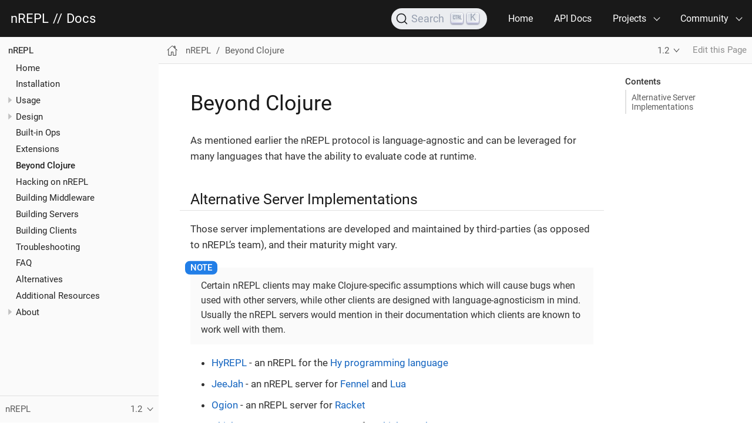

--- FILE ---
content_type: text/html; charset=utf-8
request_url: https://nrepl.org/nrepl/1.2/beyond_clojure.html
body_size: 3386
content:
<!DOCTYPE html>
<html lang="en">
  <head>
    <meta charset="utf-8">
    <meta name="viewport" content="width=device-width,initial-scale=1">
    <title>Beyond Clojure :: nREPL</title>
    <link rel="canonical" href="https://nrepl.org/nrepl/beyond_clojure.html">
    <link rel="prev" href="extensions.html">
    <link rel="next" href="hacking_on_nrepl.html">
    <meta name="generator" content="Antora 3.1.10">
    <link rel="stylesheet" href="../../_/css/site.css">
<link rel="stylesheet" href="../../_/css/site-extra.css">
<link rel="stylesheet" href="https://cdn.jsdelivr.net/npm/@docsearch/css@alpha">
<link rel="icon" href="../../_/img/favicon.ico" type="image/x-icon">
    <script async src="https://www.googletagmanager.com/gtag/js?id=UA-128069102-1"></script>
    <script>function gtag(){dataLayer.push(arguments)};window.dataLayer=window.dataLayer||[];gtag('js',new Date());gtag('config','UA-128069102-1')</script>
  </head>
  <body class="article">
<header class="header" role="banner">
  <nav class="navbar">
    <div class="navbar-brand">
      <div class="navbar-item">
        <a href="https://nrepl.org">nREPL</a>
        <span class="separator">//</span>
        <a href="https://nrepl.org">Docs</a>
      </div>
      <div class="navbar-item">
        <div id="docsearch"></div>
      </div>
      <button class="navbar-burger" data-target="topbar-nav">
        <span></span>
        <span></span>
        <span></span>
      </button>
    </div>
    <div id="topbar-nav" class="navbar-menu">
      <div class="navbar-end">
        <a class="navbar-item" href="#">Home</a>
        <a class="navbar-item" href="https://cljdoc.org/d/nrepl/nrepl/CURRENT">API Docs</a>
        <div class="navbar-item has-dropdown is-hoverable">
          <a class="navbar-link" href="#">Projects</a>
          <div class="navbar-dropdown">
            <a class="navbar-item" href="https://github.com/nrepl/nrepl">nREPL</a>
            <a class="navbar-item" href="https://github.com/nrepl/piggieback">Piggieback</a>
            <a class="navbar-item" href="https://github.com/nrepl/drawbridge">Drawbridge</a>
            <a class="navbar-item" href="https://github.com/nrepl/fastlane">Fastlane</a>
          </div>
        </div>
        <div class="navbar-item has-dropdown is-hoverable">
          <a class="navbar-link" href="#">Community</a>
          <div class="navbar-dropdown">
            <a class="navbar-item" href="/nrepl/about/support.html">Support</a>
            <a class="navbar-item" href="/nrepl/about/contributing.html">Contributing</a>
            <a class="navbar-item" href="https://opencollective.com/nrepl">Open Collective</a>
          </div>
        </div>
      </div>
    </div>
  </nav>
</header>
<div class="body">
<div class="nav-container" data-component="nrepl" data-version="1.2">
  <aside class="nav">
    <div class="panels">
<div class="nav-panel-menu is-active" data-panel="menu">
  <nav class="nav-menu">
    <button class="nav-menu-toggle" aria-label="Toggle expand/collapse all" style="display: none"></button>
    <h3 class="title"><a href="index.html">nREPL</a></h3>
<ul class="nav-list">
  <li class="nav-item" data-depth="0">
<ul class="nav-list">
  <li class="nav-item" data-depth="1">
    <a class="nav-link" href="index.html">Home</a>
  </li>
  <li class="nav-item" data-depth="1">
    <a class="nav-link" href="installation.html">Installation</a>
  </li>
  <li class="nav-item" data-depth="1">
    <button class="nav-item-toggle"></button>
    <span class="nav-text">Usage</span>
<ul class="nav-list">
  <li class="nav-item" data-depth="2">
    <a class="nav-link" href="usage/server.html">Server</a>
  </li>
  <li class="nav-item" data-depth="2">
    <a class="nav-link" href="usage/clients.html">Clients</a>
  </li>
  <li class="nav-item" data-depth="2">
    <a class="nav-link" href="usage/tls.html">TLS</a>
  </li>
  <li class="nav-item" data-depth="2">
    <a class="nav-link" href="usage/misc.html">Misc</a>
  </li>
</ul>
  </li>
  <li class="nav-item" data-depth="1">
    <button class="nav-item-toggle"></button>
    <span class="nav-text">Design</span>
<ul class="nav-list">
  <li class="nav-item" data-depth="2">
    <a class="nav-link" href="design/overview.html">Overview</a>
  </li>
  <li class="nav-item" data-depth="2">
    <a class="nav-link" href="design/handlers.html">Handlers</a>
  </li>
  <li class="nav-item" data-depth="2">
    <a class="nav-link" href="design/transports.html">Transports</a>
  </li>
  <li class="nav-item" data-depth="2">
    <a class="nav-link" href="design/middleware.html">Middleware</a>
  </li>
</ul>
  </li>
  <li class="nav-item" data-depth="1">
    <a class="nav-link" href="ops.html">Built-in Ops</a>
  </li>
  <li class="nav-item" data-depth="1">
    <a class="nav-link" href="extensions.html">Extensions</a>
  </li>
  <li class="nav-item is-current-page" data-depth="1">
    <a class="nav-link" href="beyond_clojure.html">Beyond Clojure</a>
  </li>
  <li class="nav-item" data-depth="1">
    <a class="nav-link" href="hacking_on_nrepl.html">Hacking on nREPL</a>
  </li>
  <li class="nav-item" data-depth="1">
    <a class="nav-link" href="building_middleware.html">Building Middleware</a>
  </li>
  <li class="nav-item" data-depth="1">
    <a class="nav-link" href="building_servers.html">Building Servers</a>
  </li>
  <li class="nav-item" data-depth="1">
    <a class="nav-link" href="building_clients.html">Building Clients</a>
  </li>
  <li class="nav-item" data-depth="1">
    <a class="nav-link" href="troubleshooting.html">Troubleshooting</a>
  </li>
  <li class="nav-item" data-depth="1">
    <a class="nav-link" href="faq.html">FAQ</a>
  </li>
  <li class="nav-item" data-depth="1">
    <a class="nav-link" href="alternatives.html">Alternatives</a>
  </li>
  <li class="nav-item" data-depth="1">
    <a class="nav-link" href="additional_resources.html">Additional Resources</a>
  </li>
  <li class="nav-item" data-depth="1">
    <button class="nav-item-toggle"></button>
    <span class="nav-text">About</span>
<ul class="nav-list">
  <li class="nav-item" data-depth="2">
    <a class="nav-link" href="about/history.html">History</a>
  </li>
  <li class="nav-item" data-depth="2">
    <a class="nav-link" href="about/team.html">Team</a>
  </li>
  <li class="nav-item" data-depth="2">
    <a class="nav-link" href="about/support.html">Support</a>
  </li>
  <li class="nav-item" data-depth="2">
    <a class="nav-link" href="about/contributing.html">Contributing</a>
  </li>
  <li class="nav-item" data-depth="2">
    <a class="nav-link" href="about/compatibility.html">Compatibility</a>
  </li>
  <li class="nav-item" data-depth="2">
    <a class="nav-link" href="about/release_policy.html">Release Policy</a>
  </li>
  <li class="nav-item" data-depth="2">
    <a class="nav-link" href="about/changelog.html">Changelog</a>
  </li>
  <li class="nav-item" data-depth="2">
    <a class="nav-link" href="about/license.html">License</a>
  </li>
</ul>
  </li>
</ul>
  </li>
</ul>
  </nav>
</div>
<div class="nav-panel-explore" data-panel="explore">
  <div class="context">
    <span class="title">nREPL</span>
    <span class="version">1.2</span>
  </div>
  <ul class="components">
    <li class="component is-current">
      <div class="title"><a href="../index.html">nREPL</a></div>
      <ul class="versions">
        <li class="version is-latest">
          <a href="../index.html">default</a>
        </li>
        <li class="version">
          <a href="../1.4/index.html">1.4</a>
        </li>
        <li class="version">
          <a href="../1.3/index.html">1.3</a>
        </li>
        <li class="version is-current">
          <a href="index.html">1.2</a>
        </li>
        <li class="version">
          <a href="../1.1/index.html">1.1</a>
        </li>
        <li class="version">
          <a href="../1.0/index.html">1.0</a>
        </li>
      </ul>
    </li>
  </ul>
</div>
    </div>
  </aside>
</div>
<main class="article">
<div class="toolbar" role="navigation">
<button class="nav-toggle"></button>
  <a href="../index.html" class="home-link"></a>
<nav class="breadcrumbs" aria-label="breadcrumbs">
  <ul>
    <li><a href="index.html">nREPL</a></li>
    <li><a href="beyond_clojure.html">Beyond Clojure</a></li>
  </ul>
</nav>
<div class="page-versions">
  <button class="version-menu-toggle" title="Show other versions of page">1.2</button>
  <div class="version-menu">
    <a class="version" href="../beyond_clojure.html">default</a>
    <a class="version" href="../1.4/beyond_clojure.html">1.4</a>
    <a class="version" href="../1.3/beyond_clojure.html">1.3</a>
    <a class="version is-current" href="beyond_clojure.html">1.2</a>
    <a class="version" href="../1.1/beyond_clojure.html">1.1</a>
    <a class="version" href="../1.0/beyond_clojure.html">1.0</a>
  </div>
</div>
<div class="edit-this-page"><a href="https://github.com/nrepl/nrepl/blob/v1.2.0-antora/doc/modules/ROOT/pages/beyond_clojure.adoc">Edit this Page</a></div>
</div>
  <div class="content">
<aside class="toc sidebar" data-title="Contents" data-levels="2">
  <div class="toc-menu"></div>
</aside>
<article class="doc">
<h1 class="page">Beyond Clojure</h1>
<div id="preamble">
<div class="sectionbody">
<div class="paragraph">
<p>As mentioned earlier the nREPL protocol is language-agnostic and can
be leveraged for many languages that have the ability to evaluate code
at runtime.</p>
</div>
</div>
</div>
<div class="sect1">
<h2 id="alternative-server-implementations"><a class="anchor" href="#alternative-server-implementations"></a>Alternative Server Implementations</h2>
<div class="sectionbody">
<div class="paragraph">
<p>Those server implementations are developed and
maintained by third-parties (as opposed to nREPL&#8217;s team), and their
maturity might vary.</p>
</div>
<div class="admonitionblock note">
<table>
<tr>
<td class="icon">
<i class="fa icon-note" title="Note"></i>
</td>
<td class="content">
Certain nREPL clients may make Clojure-specific assumptions which
will cause bugs when used with other servers, while other clients are
designed with language-agnosticism in mind. Usually the nREPL servers would mention in their
documentation which clients are known to work well with them.
</td>
</tr>
</table>
</div>
<div class="ulist">
<ul>
<li>
<p><a href="https://github.com/Foxboron/HyREPL">HyREPL</a> - an nREPL for the <a href="http://hylang.org/">Hy programming language</a></p>
</li>
<li>
<p><a href="https://gitlab.com/technomancy/jeejah">JeeJah</a> - an nREPL server for <a href="https://fennel-lang.org/">Fennel</a> and <a href="https://www.lua.org/">Lua</a></p>
</li>
<li>
<p><a href="https://gitlab.com/technomancy/ogion">Ogion</a> - an nREPL server for <a href="https://racket-lang.org/">Racket</a></p>
</li>
<li>
<p><a href="http://wiki.call-cc.org/eggref/5/nrepl">Chicken NREPL</a> - an nREPL server for <a href="https://call-cc.org/">Chicken Scheme</a></p>
</li>
<li>
<p><a href="https://github.com/sjl/cl-nrepl">cl-nrepl</a> - an nREPL server for Common Lisp</p>
</li>
<li>
<p><a href="https://github.com/bodil/cljs-noderepl">cljs-noderepl</a> - an nREPL server for ClojureScript running on Node.js</p>
</li>
<li>
<p><a href="https://github.com/vspinu/R-nREPL">R-nREPL</a> - an nREPL server for R</p>
</li>
<li>
<p><a href="https://codeberg.org/sasanidas/nrepl-python">nrepl-python</a> - an nREPL server for <a href="https://www.python.org/">Python</a></p>
</li>
<li>
<p><a href="https://github.com/clojure/clr.tools.nrepl">nREPL CLR</a> - an nREPL server for ClojureCLR. A 1:1 port of the reference Clojure nREPL. Unfortunately it has been abandoned a long time ago.</p>
</li>
<li>
<p><a href="https://github.com/arcadia-unity/Arcadia/blob/master/Editor/NRepl.cs">Arcadia nREPL</a> - an nREPL server implemented in C# for Arcadia. An actively maintained alternative of nREPL CLR.</p>
</li>
<li>
<p><a href="https://github.com/borkdude/nrepl-server">nREPL Prototype</a> - a simple nREPL implementation in Clojure. Used as the basis of the <code>babashka</code> implementation.</p>
</li>
<li>
<p><a href="https://github.com/babashka/babashka.nrepl">Babashka nREPL</a> - an nREPL server bundled with <a href="https://github.com/borkdude/babashka">babashka</a></p>
</li>
<li>
<p><a href="https://github.com/djblue/nrepl-cljs">nrepl-cljs</a> - a native ClojureScript nREPL server implementation</p>
</li>
<li>
<p><a href="https://github.com/viesti/nrepl-cljs-sci">nrepl-cljs-sci</a> - a native Node.js nREPL server implementation using <a href="https://github.com/borkdude/sci">SCI</a>.</p>
</li>
<li>
<p><a href="https://git.sr.ht/~abcdw/guile-ares-rs">guile-ares-rs</a> -  an Asynchronous Reliable Extensible Sleek RPC Server for Guile based on the nREPL protocol.</p>
</li>
</ul>
</div>
<div class="paragraph">
<p>As you can see nREPL has implementations for many popular Lisp dialects, but it&#8217;s certainly not limited to Lisp dialects.</p>
</div>
</div>
</div>
<nav class="pagination">
  <span class="prev"><a href="extensions.html">Extensions</a></span>
  <span class="next"><a href="hacking_on_nrepl.html">Hacking on nREPL</a></span>
</nav>
</article>
  </div>
</main>
</div>
<footer class="footer">
  <p>Copyright (C) 2019-2026 <a href="https://batsov.com">Bozhidar Batsov</a> and nREPL contributors.</p>
  <p>Except where otherwise noted, nrepl.org is licensed under the <a href="https://creativecommons.org/licenses/by/4.0/">Creative Commons Attribution-ShareAlike 4.0 International</a> (CC BY-SA 4.0).</p>
</footer>
<script type="text/javascript" src="https://cdn.jsdelivr.net/npm/@docsearch/js@alpha"></script>
<script type="text/javascript">
  docsearch({
   container: '#docsearch',
   appId: 'R3RKLGFWJL',
   apiKey: 'd3cfde049103d19f20bfc204b68f651e',
   indexName: 'nrepl',
   debug: false // Set debug to true if you want to inspect the dropdown
 });
</script>
<script id="site-script" src="../../_/js/site.js" data-ui-root-path="../../_"></script>
<script async src="../../_/js/vendor/highlight.js"></script>
  </body>
</html>


--- FILE ---
content_type: text/css; charset=utf-8
request_url: https://nrepl.org/_/css/site-extra.css
body_size: -58
content:
.navbar-brand .navbar-item + .navbar-item {
  -ms-flex-positive: 1;
  -webkit-box-flex: 1;
  flex-grow: 1;
  -ms-flex-pack: end;
  -webkit-box-pack: end;
  justify-content: flex-end;
}

.algolia-autocomplete .ds-dropdown-menu [class^=ds-dataset-] {
  max-height: calc(100vh - 3.25rem);
}

@media screen and (max-width: 768px) {
  .navbar-brand .navbar-item + .navbar-item {
    padding-left: 0;
    padding-right: 0;
  }

  .algolia-autocomplete .ds-dropdown-menu {
    min-width: calc(100vw - 2.75rem) !important;
  }
}

@media screen and (min-width: 1024px) {
  .navbar-brand {
    -ms-flex-positive: 1;
    -webkit-box-flex: 1;
    flex-grow: 1;
  }

  .navbar-menu {
    -ms-flex-positive: 0;
    -webkit-box-flex: 0;
    flex-grow: 0;
  }
}

#search-input {
  color: #333;
  font-family: inherit;
  font-size:  0.95rem;
  width: 150px;
  border: 1px solid #dbdbdb;
  border-radius: 0.1em;
  line-height:  1.5;
  padding: 0 0.25em;
}

@media screen and (min-width: 769px) {
  #search-input {
    width: 200px;
  }
}
